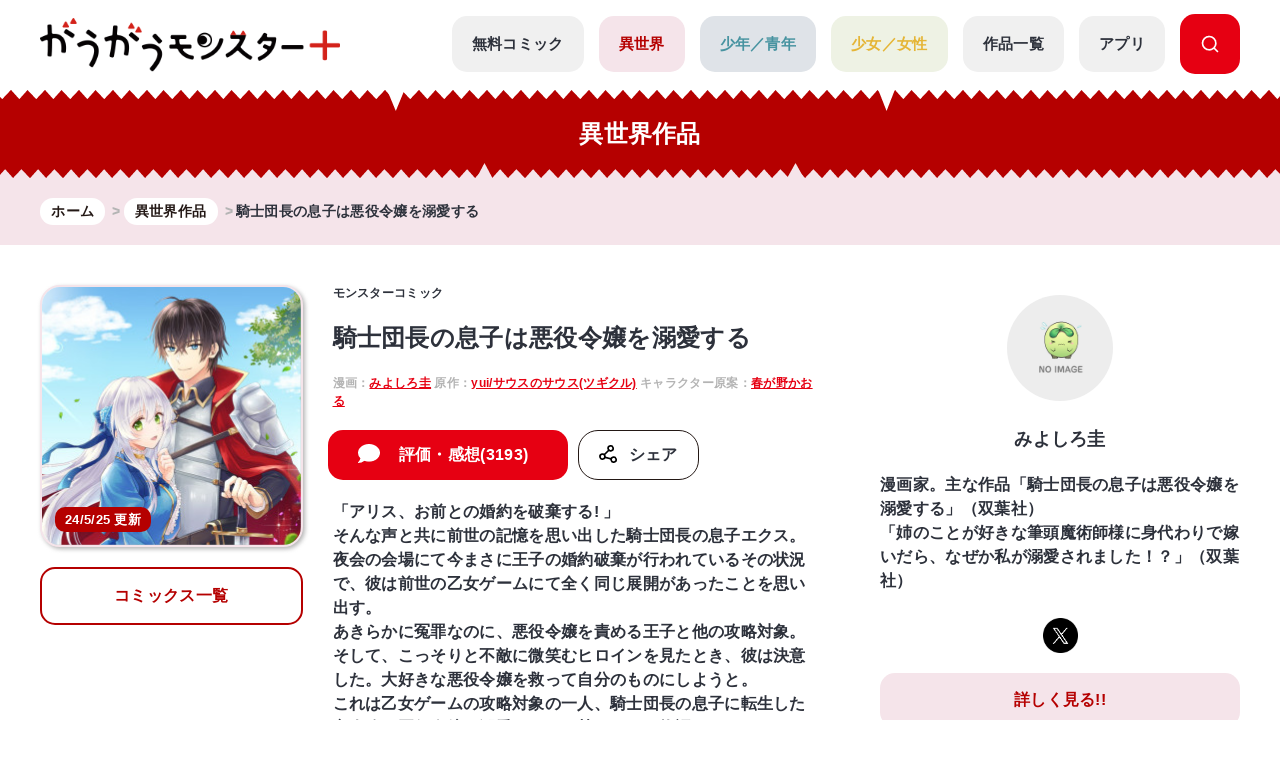

--- FILE ---
content_type: text/html; charset=UTF-8
request_url: https://gaugau.futabanet.jp/list/work/617bb8c97765611d9f040000
body_size: 66214
content:
<!DOCTYPE html>
<html lang="ja">

<head>
  <meta charset="UTF-8">
  <meta name="viewport" content="width=device-width, initial-scale=1, viewport-fit=cover">
  <meta name="format-detection" content="telephone=no">
  <meta http-equiv="X-UA-Compatible" content="IE=edge">
  <title>公式-騎士団長の息子は悪役令嬢を溺愛する | 作品詳細 | 無料・試し読み豊富、Web漫画・コミックサイト がうがうモンスター＋</title>
  <meta name="description" content="騎士団長の息子は悪役令嬢を溺愛する。「アリス、お前との婚約を破棄する! 」そんな声と共に前世の記憶を思い出した騎士団長の息子エクス。夜会の会場にて今まさに王子の婚約破棄が行われているその状況で、彼は前世の乙女ゲームにて全く同じ展開があったことを思い出す。あきらかに冤罪なのに、悪役令嬢を責める王子と他の攻略対象。そして、こっそりと不敵に微笑むヒロインを見たとき、彼は決意した。大好きな悪役令嬢を救って自分のものにしようと。これは乙女ゲームの攻略対象の一人、騎士団長の息子に転生した主人公が悪役令嬢を溺愛していく甘いだけの物語。">
  
  <script type="text/javascript" async crossorigin="anonymous" src="https://tag.aticdn.net/piano-analytics.js"></script>
  <script>(function(src){var a=document.createElement("script");a.type="text/javascript";a.async=true;a.src=src;var b=document.getElementsByTagName("script")[0];b.parentNode.insertBefore(a,b)})("https://experience-ap.piano.io/xbuilder/experience/load?aid=qJ1yjFyOpj");</script>
  <script defer src="https://gaugau.futabanet.jp/esp-service-worker.js"></script>

    <meta property="og:type" content="website">
    <meta property="og:url" content="https://gaugau.futabanet.jp/list/work/617bb8c97765611d9f040000">
  <meta property="og:site_name" content="面白さモンスター級のラノベ漫画・コミック・小説サイト がうがうモンスター＋【毎日無料】">
  <meta property="og:title" content="公式-騎士団長の息子は悪役令嬢を溺愛する | 作品詳細 | 無料・試し読み豊富、Web漫画・コミックサイト がうがうモンスター＋">
  <meta property="og:description" content="騎士団長の息子は悪役令嬢を溺愛する。「アリス、お前との婚約を破棄する! 」そんな声と共に前世の記憶を思い出した騎士団長の息子エクス。夜会の会場にて今まさに王子の婚約破棄が行われているその状況で、彼は前世の乙女ゲームにて全く同じ展開があったことを思い出す。あきらかに冤罪なのに、悪役令嬢を責める王子と他の攻略対象。そして、こっそりと不敵に微笑むヒロインを見たとき、彼は決意した。大好きな悪役令嬢を救って自分のものにしようと。これは乙女ゲームの攻略対象の一人、騎士団長の息子に転生した主人公が悪役令嬢を溺愛していく甘いだけの物語。">
  <meta property="og:image" content="https://gaugau.futabanet.jp/images/books/e8ac850c-5ca2-4c7a-afb0-b11ea725dc9d.jpg">
    
  <link rel="canonical" href="https://gaugau.futabanet.jp/list/work/617bb8c97765611d9f040000">

  <!-- twitter card -->
  <meta name="twitter:card" content="summary_large_image" />
  <meta name="twitter:url" content="https://gaugau.futabanet.jp/list/work/617bb8c97765611d9f040000" />
  <meta name="twitter:title" content="公式-騎士団長の息子は悪役令嬢を溺愛する | 作品詳細 | 無料・試し読み豊富、Web漫画・コミックサイト がうがうモンスター＋"/>
  <meta name="twitter:description" content="騎士団長の息子は悪役令嬢を溺愛する。「アリス、お前との婚約を破棄する! 」そんな声と共に前世の記憶を思い出した騎士団長の息子エクス。夜会の会場にて今まさに王子の婚約破棄が行われているその状況で、彼は前世の乙女ゲームにて全く同じ展開があったことを思い出す。あきらかに冤罪なのに、悪役令嬢を責める王子と他の攻略対象。そして、こっそりと不敵に微笑むヒロインを見たとき、彼は決意した。大好きな悪役令嬢を救って自分のものにしようと。これは乙女ゲームの攻略対象の一人、騎士団長の息子に転生した主人公が悪役令嬢を溺愛していく甘いだけの物語。" />
  <meta name="twitter:image" content="https://gaugau.futabanet.jp/images/books/e8ac850c-5ca2-4c7a-afb0-b11ea725dc9d.jpg" />
  <meta name="twitter:site" content="面白さモンスター級のラノベ漫画・コミック・小説サイト がうがうモンスター＋【毎日無料】" />

  <!-- ファビコン -->
  <link rel="icon" href="https://gaugau.futabanet.jp/img/favicon.ico" type="image/vnd.microsoft.icon">
  <link rel="shortcut icon" href="https://gaugau.futabanet.jp/img/favicon.ico" type="image/x-icon">
  <link rel="apple-touch-icon" href="https://gaugau.futabanet.jp/img/apple-touch-icon-180x180.png" sizes="180x180">
  <link rel="icon" type="image/png" href="https://gaugau.futabanet.jp/img/android-chrome-192x192.png" sizes="192x192">

  <script type="application/ld+json">
    {
      "@context" : "https://schema.org",
      "@type" : "WebSite",
      "name" : "がうがうモンスター＋",
      "alternateName" : ["がうがうモンスター"],
      "url" : "https://gaugau.futabanet.jp/"
    }
  </script>

  
  <meta name="cXenseParse:articleid" content="list/work/617bb8c97765611d9f040000" />
<meta name="cXenseParse:pageclass" content="article"/>
  <meta name="cXenseParse:url" content="https://gaugau.futabanet.jp/list/work/617bb8c97765611d9f040000" />
  <meta name="cXenseParse:ftb-genre" content="異世界" />
  <meta name="cXenseParse:ftb-label" content="モンスターコミック" />
  <meta name="cXenseParse:ftb-comic" content="みよしろ圭,壬明" data-separator="," />
  <meta name="cXenseParse:ftb-original-work" content="yui/サウスのサウス(ツギクル)" data-separator="," />
  <meta name="cXenseParse:ftb-character-draft" content="春が野かおる" data-separator="," />
  <meta name="cXenseParse:ftb-viewer" content="NO" />
  <meta name="cXenseParse:ftb-adult-flg" content="false" />
  <meta name="cXenseParse:ftb-tag" content="恋愛,溺愛,婚約破棄,ツンデレ,乙女ゲーム,悪役令嬢,異世界,女性向け" data-separator="," />
  <script>
    window.dataLayer = window.dataLayer || [];
    dataLayer.push({
        'event': 'ranking_data',
        'category': 'I',
        'works': '617bb8c97765611d9f040000',
        'episodes': '',
    });
</script>

  <!-- Google Tag Manager -->
        <script>(function(w,d,s,l,i){w[l]=w[l]||[];w[l].push({'gtm.start':
        new Date().getTime(),event:'gtm.js'});var f=d.getElementsByTagName(s)[0],
        j=d.createElement(s),dl=l!='dataLayer'?'&l='+l:'';j.async=true;j.src=
        'https://www.googletagmanager.com/gtm.js?id='+i+dl;f.parentNode.insertBefore(j,f);
        })(window,document,'script','dataLayer','GTM-WRRS37S');</script>
        <!-- End Google Tag Manager -->
        <!-- Google Tag Manager -->
        <script>(function(w,d,s,l,i){w[l]=w[l]||[];w[l].push({'gtm.start':
        new Date().getTime(),event:'gtm.js'});var f=d.getElementsByTagName(s)[0],
        j=d.createElement(s),dl=l!='dataLayer'?'&l='+l:'';j.async=true;j.src=
        'https://www.googletagmanager.com/gtm.js?id='+i+dl;f.parentNode.insertBefore(j,f);
        })(window,document,'script','dataLayer','GTM-K8NC2425');</script>
        <!-- End Google Tag Manager -->
        
    
  
  <script>
    const mobileBreakpoint = 768;
    const screenWidth = window.innerWidth;
    let mode;
      if (screenWidth < mobileBreakpoint) {
        mode = 'sp';
      } else {
        mode = 'pc';
      }
  </script>

  
  <script>
    function setScriptElement(tempElementId, arrayAtributes, isTempElemetRemove = true) {
        const targetElement = document.getElementById(tempElementId);
        const script = document.createElement('script');
        script.src = arrayAtributes['src'];
        if (arrayAtributes['async']) {
          script.async = arrayAtributes['async'];
        }
        if (arrayAtributes['crossorigin']) {
          script.crossOrigin = arrayAtributes['crossorigin'];
        }
        if (arrayAtributes['data-ad-client']) {
          script.setAttribute('data-ad-client', arrayAtributes['data-ad-client']);
        }
        if (arrayAtributes['data-overlays']) {
          script.setAttribute('data-overlays', arrayAtributes['data-overlays']);
        }
        if (arrayAtributes['data-checked-head']) {
          script.setAttribute('data-checked-head', arrayAtributes['data-checked-head']);
        }
        targetElement.after(script);
        if (isTempElemetRemove) {
          targetElement.remove();
        }
      }
  </script>

  
  
      
    <link rel="preload" as="style" href="https://gaugau.futabanet.jp/build/assets/style-f55dfc6e.css" /><link rel="modulepreload" href="https://gaugau.futabanet.jp/build/assets/app-6b1ce320.js" /><link rel="modulepreload" href="https://gaugau.futabanet.jp/build/assets/axios-c24e582b.js" /><link rel="modulepreload" href="https://gaugau.futabanet.jp/build/assets/slick-72e7a463.js" /><link rel="modulepreload" href="https://gaugau.futabanet.jp/build/assets/_contents-f42c1334.js" /><link rel="stylesheet" href="https://gaugau.futabanet.jp/build/assets/style-f55dfc6e.css" /><script type="module" src="https://gaugau.futabanet.jp/build/assets/app-6b1ce320.js"></script>  </head>


<body id="top">
    <!-- Google Tag Manager (noscript) -->
        <noscript><iframe src="https://www.googletagmanager.com/ns.html?id=GTM-WRRS37S"
        height="0" width="0" style="display:none;visibility:hidden"></iframe></noscript>
        <!-- End Google Tag Manager (noscript) -->
        <!-- Google Tag Manager (noscript) -->
        <noscript><iframe src="https://www.googletagmanager.com/ns.html?id=GTM-K8NC2425"
        height="0" width="0" style="display:none;visibility:hidden"></iframe></noscript>
        <!-- End Google Tag Manager (noscript) -->
        
    
    
    <header class="header out-header">
    <div class="header__wrap">
                <div class="header__logo">
            <a href="https://gaugau.futabanet.jp">
                <img src="https://gaugau.futabanet.jp/img/common/logo.png" alt="面白さモンスター級のラノベ漫画・コミック・小説サイト が
うがうモンスター＋【毎日無料】">
            </a>
        </div>
        
        <div class="header__app mbOn">
            <a class="header__appIcon" href="https://gaugau.futabanet.jp/list/app">
            <img src="https://gaugau.futabanet.jp/img/common/icon_app.svg" alt="アプリ">
            </a>
        </div>

        <div class="hamburger">
            <div class="hamburger__pipe">
                <img src="https://gaugau.futabanet.jp/img/common/sp_menu.gif" alt="面白さモンスター級のラノベ漫画・コミック・小説サイト がうがうモンスター＋【毎日無料】">
            </div>
        </div>

        <div class="header__search mbOn">
            <a class="header__searchIcon" href="https://gaugau.futabanet.jp/list/search">
            <img src="https://gaugau.futabanet.jp/img/common/icon_search.svg" alt="検索する">
            </a>
        </div>

        <div class="drower">
            <div class="drower__list">
                <div class="drower__listItem">
                    <a class="drower__listLink " href="https://gaugau.futabanet.jp">
                        HOME
                    </a>
                </div>
                <div class="drower__listItem">
                    <a class="drower__listLink " href="https://gaugau.futabanet.jp/list/serial">
                        無料コミック
                    </a>
                </div>
                <div class="drower__listItem">
                    <a class="drower__listLink -isekai " href="https://gaugau.futabanet.jp/I">
                        異世界
                    </a>
                </div>
                <div class="drower__listItem">
                    <a class="drower__listLink -youth " href="https://gaugau.futabanet.jp/M">
                        少年／青年
                    </a>
                </div>
                <div class="drower__listItem">
                    <a class="drower__listLink -woman " href="https://gaugau.futabanet.jp/F">
                        少女／女性
                    </a>
                </div>
                <div class="drower__listItem">
                    <a class="drower__listLink " href="https://gaugau.futabanet.jp/list/works">
                        作品一覧
                    </a>
                </div>
                <div class="drower__listItem">
                    <a class="drower__listLink " href="https://gaugau.futabanet.jp/list/app">
                        アプリ
                    </a>
                </div>
                <div class="drower__listItem mbOff">
                    <a class="drower__listLink -search" href="https://gaugau.futabanet.jp/list/search">
                        <div class="drower__icon">
                        <svg viewBox="0 0 36 36" xmlns="http://www.w3.org/2000/svg" xmlns:xlink="http://www.w3.org/1999/xlink">
                                <clipPath id="icon_search">
                                    <path d="m343 760h36v36h-36z"></path>
                                </clipPath>
                                <g clip-path="url(#icon_search)" transform="translate(-343 -760)">
                                    <path d="m-1291.06-6733.939-5.512-5.512a13.4 13.4 0 0 1 -8.428 2.951 13.411 13.411 0 0 1 -9.546-3.953 13.412 13.412 0 0 1 -3.954-9.547 13.419 13.419 0 0 1 3.955-9.546 13.411 13.411 0 0 1 9.545-3.954 13.417 13.417 0 0 1 9.546 3.953 13.417 13.417 0 0 1 3.954 9.547 13.4 13.4 0 0 1 -2.951 8.428l5.512 5.511a1.5 1.5 0 0 1 0 2.122 1.5 1.5 0 0 1 -1.061.439 1.492 1.492 0 0 1 -1.06-.439zm-24.44-16.061a10.512 10.512 0 0 0 10.5 10.5 10.465 10.465 0 0 0 7.307-2.966c.033-.041.069-.081.108-.12a1.481 1.481 0 0 1 .12-.108 10.466 10.466 0 0 0 2.965-7.306 10.512 10.512 0 0 0 -10.5-10.5 10.512 10.512 0 0 0 -10.5 10.5z" transform="translate(1664.501 7526.5)"></path>
                                </g>
                            </svg>
                        </div>

                    </a>
                </div>
            </div>
        </div><!-- /.drower -->
    </div><!-- /.header -->
    <div class="header__kiba"></div>
</header>

    <section class="pageTitle -isekai">

    <div class="pageTitle__wrap">
        <div class="title">異世界作品</div>
    </div>
    <div class="pageTitle__kiba"></div>

</section>
<section class="l_layoutWrapper works_detail -isekai">

    <div class="breadcrumbs">
        <div class="breadcrumbs__wrap">
            <ol class="breadcrumb" itemscope itemtype="https://schema.org/BreadcrumbList">
                <li itemprop="itemListElement" itemscope itemtype="https://schema.org/ListItem">
                    <a itemprop="item" href="https://gaugau.futabanet.jp">
                        <span itemprop="name">ホーム</span>
                    </a>
                    <meta itemprop="position" content="1" />
                </li>

                    <li itemprop="itemListElement" itemscope itemtype="https://schema.org/ListItem">
        <a itemprop="item" href="https://gaugau.futabanet.jp/I">
            <span itemprop="name">異世界作品</span>
        </a>
        <meta itemprop="position" content="2" />
    </li>

                <li itemprop="itemListElement" itemscope itemtype="https://schema.org/ListItem">
                    <span itemprop="name">騎士団長の息子は悪役令嬢を溺愛する</span>
                    <meta itemprop="position" content="3" />
                </li>

            </ol>
        </div>
    </div><!-- /.パンくず -->

    

    <div class="l_layoutContent">
        <div class="l_layoutLeft">
            <div class="works__list">
    <div class="works__grid">

        
                <div class="list__text-sp mbOn">
                            <h3>モンスターコミック</h3>
                                                            <h1>騎士団長の息子は悪役令嬢を溺愛する</h1>
                                        <span>
                                                            漫画：<a href="https://gaugau.futabanet.jp/list/author/%E3%81%BF%E3%82%88%E3%81%97%E3%82%8D%E5%9C%AD">みよしろ圭</a>
                                                                                原作：<a href="https://gaugau.futabanet.jp/list/author/yui/%E3%82%B5%E3%82%A6%E3%82%B9%E3%81%AE%E3%82%B5%E3%82%A6%E3%82%B9%28%E3%83%84%E3%82%AE%E3%82%AF%E3%83%AB%29">yui/サウスのサウス(ツギクル)</a>
                                                                                キャラクター原案：<a href="https://gaugau.futabanet.jp/list/author/%E6%98%A5%E3%81%8C%E9%87%8E%E3%81%8B%E3%81%8A%E3%82%8B">春が野かおる</a>
                                                </span>
        </div>
        
        <div class="list__box">

            
                        <div class="thumbnail -books -isekai">
                <a href="https://gaugau.futabanet.jp/list/work/617bb8c97765611d9f040000">
                <div class="img">
                                            <img src="https://gaugau.futabanet.jp/img/list/thumbnail_bg.jpg" alt="騎士団長の息子は悪役令嬢を溺愛する">
                        <img class="img-books" src="https://gaugau.futabanet.jp/images/books/adjusted/e8ac850c-5ca2-4c7a-afb0-b11ea725dc9d.jpg" alt="騎士団長の息子は悪役令嬢を溺愛する">
                                                                                    <div class="icon">24/5/25 更新</div>
                                    </div>
                </a>
                <div class="button mbOff">
                                            <a class="button__link -reader" href="https://gaugau.futabanet.jp/list/work/617bb8c97765611d9f040000/comics">
                            
                            
                            コミックス一覧
                        </a>
                                                        </div><!-- /.button -->

            </div>
            <div id="list__text" class="list__text">
                <div class="button mbOn">
                                            <a class="button__link -reader" href="https://gaugau.futabanet.jp/list/work/617bb8c97765611d9f040000/comics">
                            
                            
                            コミックス一覧
                        </a>
                                                        </div><!-- /.button -->

                                    <div class="list__text-pc mbOff">
                                                    <h3>モンスターコミック</h3>
                                                                                                            <h1>騎士団長の息子は悪役令嬢を溺愛する</h1>
                                                                            <span>
                                                                                                漫画：<a href="https://gaugau.futabanet.jp/list/author/%E3%81%BF%E3%82%88%E3%81%97%E3%82%8D%E5%9C%AD">みよしろ圭</a>
                                                                                                                                原作：<a href="https://gaugau.futabanet.jp/list/author/yui/%E3%82%B5%E3%82%A6%E3%82%B9%E3%81%AE%E3%82%B5%E3%82%A6%E3%82%B9%28%E3%83%84%E3%82%AE%E3%82%AF%E3%83%AB%29">yui/サウスのサウス(ツギクル)</a>
                                                                                                                                キャラクター原案：<a href="https://gaugau.futabanet.jp/list/author/%E6%98%A5%E3%81%8C%E9%87%8E%E3%81%8B%E3%81%8A%E3%82%8B">春が野かおる</a>
                                                                                    </span>
                    </div>

                    <div class="button button-row mbOff">
                                                                                <a class="button__link -comment" href="https://gaugau.futabanet.jp/list/work/617bb8c97765611d9f040000/review">
                                評価・感想(3193)
                            </a>
                                                                            <div class="button__share is-modal__trigger"><img src="https://gaugau.futabanet.jp/img/common/share_icon.svg" alt="シェア">シェア</div>
                        <div class="modal modal-share">

                            <div class="modal__block">
                                <div class="modal__body">
                                    <div class="modal__book">
                                        <img src="https://gaugau.futabanet.jp/images/books/adjusted/e8ac850c-5ca2-4c7a-afb0-b11ea725dc9d.jpg" alt="騎士団長の息子は悪役令嬢を溺愛する">
                                    </div>
                                    <div class="modal__booktitle">騎士団長の息子は悪役令嬢を溺愛する</div>
                                    <div class="modal__title">この漫画をシェアしますか？</div>
                                    <div class="modal__sns">
                                        <a class="modal__snsItem" href="https://twitter.com/intent/tweet?url=https://gaugau.futabanet.jp/list/work/617bb8c97765611d9f040000&amp;text=がうがうモンスター＋で【騎士団長の息子は悪役令嬢を溺愛する】を読んでいます。&amp;hashtags=がうがうモンスタープラス,みよしろ圭,yui/サウスのサウス(ツギクル),春が野かおる" target="_blank"><img src="https://gaugau.futabanet.jp/img/common/twitter_icon.png" alt="Twitter"></a>
                                        <a class="modal__snsItem" href="http://www.facebook.com/share.php?u=https://gaugau.futabanet.jp/list/work/617bb8c97765611d9f040000&amp;t=" target="_blank"><img src="https://gaugau.futabanet.jp/img/common/facebook_icon.png" alt="facebook"></a>
                                        <a class="modal__snsItem" href="https://social-plugins.line.me/lineit/share?url=https://gaugau.futabanet.jp/list/work/617bb8c97765611d9f040000&amp;text=がうがうモンスター＋で【騎士団長の息子は悪役令嬢を溺愛する】を読んでいます。" target="_blank"><img src="https://gaugau.futabanet.jp/img/common/chat_icon.png" alt="LINE"></a>
                                    </div>
                                    <div class="modal__button">
                                        <a href="javascript:void(0);">
                                            <div class="modal__cancel is-modal__close" onclick="copyCurrentPageUrl()">
                                                <p class="button__link button__link-dark">URLをコピーする</p>
                                            </div>
                                        </a>
                                        <a href="javascript:void(0);" class="modal__cancel is-modal__close">
                                            閉じる
                                        </a>
                                    </div>
                                </div>
                            </div>
                        </div><!-- /.modal -->
                    </div>
                                            <p class="mbOff">「アリス、お前との婚約を破棄する! 」<br />
そんな声と共に前世の記憶を思い出した騎士団長の息子エクス。<br />
夜会の会場にて今まさに王子の婚約破棄が行われているその状況で、彼は前世の乙女ゲームにて全く同じ展開があったことを思い出す。<br />
あきらかに冤罪なのに、悪役令嬢を責める王子と他の攻略対象。<br />
そして、こっそりと不敵に微笑むヒロインを見たとき、彼は決意した。大好きな悪役令嬢を救って自分のものにしようと。<br />
これは乙女ゲームの攻略対象の一人、騎士団長の息子に転生した主人公が悪役令嬢を溺愛していく甘いだけの物語。</p>
                                    
                                                    <div class="list__link mbOff">
                        <div class="tags mbOff">
                            <div class="tag">
                                                                    <a class="tag__item" href="https://gaugau.futabanet.jp/list/tag/%E6%81%8B%E6%84%9B">恋愛</a>
                                                                    <a class="tag__item" href="https://gaugau.futabanet.jp/list/tag/%E6%BA%BA%E6%84%9B">溺愛</a>
                                                                    <a class="tag__item" href="https://gaugau.futabanet.jp/list/tag/%E5%A9%9A%E7%B4%84%E7%A0%B4%E6%A3%84">婚約破棄</a>
                                                                    <a class="tag__item" href="https://gaugau.futabanet.jp/list/tag/%E3%83%84%E3%83%B3%E3%83%87%E3%83%AC">ツンデレ</a>
                                                                    <a class="tag__item" href="https://gaugau.futabanet.jp/list/tag/%E4%B9%99%E5%A5%B3%E3%82%B2%E3%83%BC%E3%83%A0">乙女ゲーム</a>
                                                                    <a class="tag__item" href="https://gaugau.futabanet.jp/list/tag/%E6%82%AA%E5%BD%B9%E4%BB%A4%E5%AC%A2">悪役令嬢</a>
                                                                    <a class="tag__item" href="https://gaugau.futabanet.jp/list/tag/%E7%95%B0%E4%B8%96%E7%95%8C">異世界</a>
                                                                    <a class="tag__item" href="https://gaugau.futabanet.jp/list/tag/%E5%A5%B3%E6%80%A7%E5%90%91%E3%81%91">女性向け</a>
                                                            </div><!-- /.tag -->
                        </div><!-- /.tags -->
                    </div>
                                
            </div>
                    </div>


    </div><!-- /.list__text -->

    
        <div class="button button-row mbOn">
                 
            <a class="button__link -comment" href="https://gaugau.futabanet.jp/list/work/617bb8c97765611d9f040000/review">
                評価・感想(3193)
            </a>
            
                <div class="button__share is-modal__trigger"><img src="https://gaugau.futabanet.jp/img/common/share_icon.svg" alt="シェア">シェア</div>
        <div class="modal modal-share">

            <div class="modal__block">
                <div class="modal__body">
                    <div class="modal__book">
                        <img src="https://gaugau.futabanet.jp/images/books/adjusted/e8ac850c-5ca2-4c7a-afb0-b11ea725dc9d.jpg" alt="騎士団長の息子は悪役令嬢を溺愛する">
                    </div>
                    <div class="modal__booktitle">騎士団長の息子は悪役令嬢を溺愛する</div>
                    <div class="modal__title">この漫画をシェアしますか？</div>
                    <div class="modal__sns">
                        <a class="modal__snsItem" href="https://twitter.com/intent/tweet?url=https://gaugau.futabanet.jp/list/work/617bb8c97765611d9f040000&amp;text=がうがうモンスター＋で【騎士団長の息子は悪役令嬢を溺愛する】を読んでいます。&amp;hashtags=がうがうモンスタープラス,みよしろ圭,yui/サウスのサウス(ツギクル),春が野かおる" target="_blank"><img src="https://gaugau.futabanet.jp/img/common/twitter_icon.png" alt="Twitter"></a>
                        <a class="modal__snsItem" href="http://www.facebook.com/share.php?u=https://gaugau.futabanet.jp/list/work/617bb8c97765611d9f040000&amp;t=" target="_blank"><img src="https://gaugau.futabanet.jp/img/common/facebook_icon.png" alt="facebook"></a>
                        <a class="modal__snsItem" href="https://social-plugins.line.me/lineit/share?url=https://gaugau.futabanet.jp/list/work/617bb8c97765611d9f040000&amp;text=がうがうモンスター＋で【騎士団長の息子は悪役令嬢を溺愛する】を読んでいます。" target="_blank"><img src="https://gaugau.futabanet.jp/img/common/chat_icon.png" alt="LINE"></a>
                    </div>
                    <div class="modal__button">
                        <a href="javascript:void(0);">
                            <div class="modal__cancel is-modal__close" onclick="copyCurrentPageUrl()">
                                <p class="button__link button__link-dark">URLをコピーする</p>
                            </div>
                        </a>
                        <a href="javascript:void(0);" class="modal__cancel is-modal__close">
                            閉じる
                        </a>
                    </div>
                </div>
            </div>
        </div><!-- /.modal -->
    </div>
        <div class="list__text-sp mbOn">
        
                <p>「アリス、お前との婚約を破棄する! 」<br />
そんな声と共に前世の記憶を思い出した騎士団長の息子エクス。<br />
夜会の会場にて今まさに王子の婚約破棄が行われているその状況で、彼は前世の乙女ゲームにて全く同じ展開があったことを思い出す。<br />
あきらかに冤罪なのに、悪役令嬢を責める王子と他の攻略対象。<br />
そして、こっそりと不敵に微笑むヒロインを見たとき、彼は決意した。大好きな悪役令嬢を救って自分のものにしようと。<br />
これは乙女ゲームの攻略対象の一人、騎士団長の息子に転生した主人公が悪役令嬢を溺愛していく甘いだけの物語。</p>
        
                            <div class="list__link">
                <div class="tags">
                    <div class="tag">
                                                    <a class="tag__item" href="https://gaugau.futabanet.jp/list/tag/%E6%81%8B%E6%84%9B">恋愛</a>
                                                    <a class="tag__item" href="https://gaugau.futabanet.jp/list/tag/%E6%BA%BA%E6%84%9B">溺愛</a>
                                                    <a class="tag__item" href="https://gaugau.futabanet.jp/list/tag/%E5%A9%9A%E7%B4%84%E7%A0%B4%E6%A3%84">婚約破棄</a>
                                                    <a class="tag__item" href="https://gaugau.futabanet.jp/list/tag/%E3%83%84%E3%83%B3%E3%83%87%E3%83%AC">ツンデレ</a>
                                                    <a class="tag__item" href="https://gaugau.futabanet.jp/list/tag/%E4%B9%99%E5%A5%B3%E3%82%B2%E3%83%BC%E3%83%A0">乙女ゲーム</a>
                                                    <a class="tag__item" href="https://gaugau.futabanet.jp/list/tag/%E6%82%AA%E5%BD%B9%E4%BB%A4%E5%AC%A2">悪役令嬢</a>
                                                    <a class="tag__item" href="https://gaugau.futabanet.jp/list/tag/%E7%95%B0%E4%B8%96%E7%95%8C">異世界</a>
                                                    <a class="tag__item" href="https://gaugau.futabanet.jp/list/tag/%E5%A5%B3%E6%80%A7%E5%90%91%E3%81%91">女性向け</a>
                                            </div><!-- /.tag -->
                </div><!-- /.tags -->
            </div>
                    </div>
</div>

            <!-- add_article_rect -->
                        <!-- add_article_rect -->

                                                <div class="episode">
                <div class="head">
                    <h2 class="head__title">無料配信中の漫画</h2>
                </div><!-- /.head -->

                                <div class="episode__grid">
                    <a href="https://gaugau.futabanet.jp/list/work/617bb8c97765611d9f040000/episodes/5">
                    
                    
                    
                    
                        <div class="episode__inner">
                            <div class="episode__thumbnail">
                                <div class="episode__img"><img src="https://gaugau.futabanet.jp/images/episodes/list/1d64d2c6-0a84-43d6-95db-82d227bd7728.jpg" alt=""></div>
                                                                <div class="episode__icon">無料</div>
                                                            </div>
                            <div class="episode__main">
                                <div class="episode__num">第2話(2)</div>
                                <div class="episode__title"></div>
                                                            </div>
                            
                                                        
                            
                            
                            <div class="episode__button button-link">無料で読む</div>
                                                    </div>
                    </a>
                </div>
                                <div class="episode__grid">
                    <a href="https://gaugau.futabanet.jp/list/work/617bb8c97765611d9f040000/episodes/4">
                    
                    
                    
                    
                        <div class="episode__inner">
                            <div class="episode__thumbnail">
                                <div class="episode__img"><img src="https://gaugau.futabanet.jp/images/episodes/list/2c60f387-106c-4047-a382-974754952db9.jpg" alt=""></div>
                                                                <div class="episode__icon">無料</div>
                                                            </div>
                            <div class="episode__main">
                                <div class="episode__num">第2話(1)</div>
                                <div class="episode__title"></div>
                                                            </div>
                            
                                                        
                            
                            
                            <div class="episode__button button-link">無料で読む</div>
                                                    </div>
                    </a>
                </div>
                
                                <div class="button">
                    <a class="button__link -center -isekai" href="https://gaugau.futabanet.jp/list/work/617bb8c97765611d9f040000/episodes">全話を見る</a>
                </div><!-- /.button -->
                
                                <div class="episode__grid">
                    <a href="https://gaugau.futabanet.jp/list/work/617bb8c97765611d9f040000/episodes/1">
                        <div class="episode__inner">
                            <div class="episode__thumbnail">
                                <div class="episode__img"><img src="https://gaugau.futabanet.jp/images/episodes/list/25c81e4c-0302-4c9a-a70f-14a6cb3bc2ca.jpg" alt=""></div>
                                                                <div class="episode__icon">無料</div>
                                                            </div>
                            <div class="episode__main">
                                <div class="episode__num">第1話</div>
                                <div class="episode__title"></div>
                                                            </div>
                                                        <div class="episode__button button-link">無料で読む</div>
                                                    </div>
                    </a>
                </div>
                                <div class="button">
                    <a class="button__link -center -isekai" href="https://gaugau.futabanet.jp/list/work/617bb8c97765611d9f040000/episodes">一覧はこちら</a>
                </div><!-- /.button -->

            </div><!-- /.episode -->
                                    
            
                                    <div class="comics">
    <div class="head">
                    <h2><a class="head__link" href="https://gaugau.futabanet.jp/list/work/617bb8c97765611d9f040000/comics">コミック新刊情報</a></h2>
            </div><!-- /.head -->

    <div class="comics__grid">
                    <div class="comics__gridItem comics__gridItem-four">
                <a class="thumbnail -isekai -books_long" href="https://gaugau.futabanet.jp/list/work/617bb8c97765611d9f040000/comics/5">
                    <div class="img">
                        <img class="img-books" src="https://gaugau.futabanet.jp/images/comics/0f09bf60-e2e1-4ac4-a55b-ebe299f7e6e3.jpg" alt="騎士団長の息子は悪役令嬢を溺愛する">
                                                    <div class="icon">24/4/25 発売</div>
                                            </div>
                </a>
                <a href="https://gaugau.futabanet.jp/list/work/617bb8c97765611d9f040000/comics/5">
                    <div class="comics__name">騎士団長の息子は悪役令嬢を溺愛する 5 完 【コミック】</div>
                </a>
                <div class="button button-back">
                    <a class="button__link -comics" href="https://www.futabasha.co.jp/book/97845754186990000000" target="_blank">本を買う</a>
                    
                                    </div><!-- /.button -->
            </div><!-- /.books -->
                    <div class="comics__gridItem comics__gridItem-four">
                <a class="thumbnail -isekai -books_long" href="https://gaugau.futabanet.jp/list/work/617bb8c97765611d9f040000/comics/4">
                    <div class="img">
                        <img class="img-books" src="https://gaugau.futabanet.jp/images/comics/156e6e6b-0e18-4f94-a6a4-a878b692cf51.jpg" alt="騎士団長の息子は悪役令嬢を溺愛する">
                                                    <div class="icon">23/10/10 発売</div>
                                            </div>
                </a>
                <a href="https://gaugau.futabanet.jp/list/work/617bb8c97765611d9f040000/comics/4">
                    <div class="comics__name">騎士団長の息子は悪役令嬢を溺愛する 4 【コミック】</div>
                </a>
                <div class="button button-back">
                    <a class="button__link -comics" href="https://www.futabasha.co.jp/book/97845754174320000000" target="_blank">本を買う</a>
                    
                                    </div><!-- /.button -->
            </div><!-- /.books -->
                    <div class="comics__gridItem comics__gridItem-four">
                <a class="thumbnail -isekai -books_long" href="https://gaugau.futabanet.jp/list/work/617bb8c97765611d9f040000/comics/3">
                    <div class="img">
                        <img class="img-books" src="https://gaugau.futabanet.jp/images/comics/4f7db935-f1c7-4dfb-8a53-85dab542deb2.jpg" alt="騎士団長の息子は悪役令嬢を溺愛する">
                                                    <div class="icon">23/4/10 発売</div>
                                            </div>
                </a>
                <a href="https://gaugau.futabanet.jp/list/work/617bb8c97765611d9f040000/comics/3">
                    <div class="comics__name">騎士団長の息子は悪役令嬢を溺愛する 3 【コミック】</div>
                </a>
                <div class="button button-back">
                    <a class="button__link -comics" href="https://www.futabasha.co.jp/book/97845754162060000000" target="_blank">本を買う</a>
                    
                                    </div><!-- /.button -->
            </div><!-- /.books -->
                    <div class="comics__gridItem comics__gridItem-four">
                <a class="thumbnail -isekai -books_long" href="https://gaugau.futabanet.jp/list/work/617bb8c97765611d9f040000/comics/2">
                    <div class="img">
                        <img class="img-books" src="https://gaugau.futabanet.jp/images/comics/befb24a5-f458-4d83-9579-ada27933ef12.jpg" alt="騎士団長の息子は悪役令嬢を溺愛する">
                                                    <div class="icon">22/10/7 発売</div>
                                            </div>
                </a>
                <a href="https://gaugau.futabanet.jp/list/work/617bb8c97765611d9f040000/comics/2">
                    <div class="comics__name">騎士団長の息子は悪役令嬢を溺愛する 2 【コミック】</div>
                </a>
                <div class="button button-back">
                    <a class="button__link -comics" href="https://www.futabasha.co.jp/book/97845754150630000000" target="_blank">本を買う</a>
                    
                                    </div><!-- /.button -->
            </div><!-- /.books -->
        
    </div>
</div><!-- /.comics -->
            
            
            
                    </div><!-- /.l_layoutLeft -->

        <div class="l_layoutRight">
            
            <div class="artist">
                                <div class="artist__img"><img src="https://gaugau.futabanet.jp/img/noimage.jpg" alt="みよしろ圭"></div>
                <h2 class="artist__title">みよしろ圭</h2>
        <p>
            漫画家。主な作品「騎士団長の息子は悪役令嬢を溺愛する」（双葉社）<br />
「姉のことが好きな筆頭魔術師様に身代わりで嫁いだら、なぜか私が溺愛されました！？」（双葉社）
        </p>
                                    <div class="artist__sns">
                                    <a class="artist__snsItem" href="https://twitter.com/yoshi4s" target="_blank">
                        <img src="https://gaugau.futabanet.jp/img/common/twitter_icon.png" alt="SNS">
                    </a>
                            </div>
                <div class="button">
            <a class="button__link -isekai" href="https://gaugau.futabanet.jp/list/author/%E3%81%BF%E3%82%88%E3%81%97%E3%82%8D%E5%9C%AD">詳しく見る!!</a>
        </div>
    </div><!-- /.artist -->
    <div class="artist">
                                <div class="artist__img"><img src="https://gaugau.futabanet.jp/img/noimage.jpg" alt="yui/サウスのサウス(ツギクル)"></div>
                <h2 class="artist__title">yui/サウスのサウス(ツギクル)</h2>
        <p>
            
        </p>
                        <div class="button">
            <a class="button__link -isekai" href="https://gaugau.futabanet.jp/list/author/yui/%E3%82%B5%E3%82%A6%E3%82%B9%E3%81%AE%E3%82%B5%E3%82%A6%E3%82%B9%28%E3%83%84%E3%82%AE%E3%82%AF%E3%83%AB%29">詳しく見る!!</a>
        </div>
    </div><!-- /.artist -->
    <div class="artist">
                                <div class="artist__img"><img src="https://gaugau.futabanet.jp/img/noimage.jpg" alt="春が野かおる"></div>
                <h2 class="artist__title">春が野かおる</h2>
        <p>
            
        </p>
                        <div class="button">
            <a class="button__link -isekai" href="https://gaugau.futabanet.jp/list/author/%E6%98%A5%E3%81%8C%E9%87%8E%E3%81%8B%E3%81%8A%E3%82%8B">詳しく見る!!</a>
        </div>
    </div><!-- /.artist -->
            <div class="ranking">
    <h2>異世界ランキング</h2>
    <!--タブ切り替え-->
    <div class="tab">
        <ul class="tab__list">
            <li class="tab__item active" data-tab="dayly">デイリー</li>
            <li class="tab__item" data-tab="monthry"> マンスリー</li>
        </ul>
        <!--タブコンテンツ-->
        <div class="tab__content">
            <div class="tab__content-item active" data-content="dayly">
                <div class="ranking__list">

                    <div class="ranking__grid">
                                                    <div class="ranking__gridItem">
                                <a class="thumbnail -isekai" href="https://gaugau.futabanet.jp/list/work/5dd64c1477656154fb010000">
                                    <div class="img"><img src="https://gaugau.futabanet.jp/images/books/adjusted/7c3b1f8e-531c-4036-98dd-d57a76aa4359.jpg" alt="勇者パーティーにかわいい子がいたので、告白してみた。"></div>
                                    <div class="icon">1</div>
                                </a>
                                <div class="ranking__text">
                                    <h4><a href="https://gaugau.futabanet.jp/list/work/5dd64c1477656154fb010000">勇者パーティーにかわいい子がいたので、告白してみた。</a></h4>
                                                                                                        </div>
                            </div>
                                                    <div class="ranking__gridItem">
                                <a class="thumbnail -isekai" href="https://gaugau.futabanet.jp/list/work/BhFD9a613d5gWgNE1L7M8Cvvt">
                                    <div class="img"><img src="https://gaugau.futabanet.jp/images/books/adjusted/4f942322-77a5-4167-9884-c4096217dae0.jpg" alt="ヒロインが来る前に妊娠しました～詰んだはずの悪役令嬢ですが、どうやら違うようです～"></div>
                                    <div class="icon">2</div>
                                </a>
                                <div class="ranking__text">
                                    <h4><a href="https://gaugau.futabanet.jp/list/work/BhFD9a613d5gWgNE1L7M8Cvvt">ヒロインが来る前に妊娠しました～詰んだはずの悪役令嬢ですが、どうやら違うようです～</a></h4>
                                                                                                        </div>
                            </div>
                                                    <div class="ranking__gridItem">
                                <a class="thumbnail -isekai" href="https://gaugau.futabanet.jp/list/work/iF3B6dehM9P1Yb4vBvIj9W3Mp">
                                    <div class="img"><img src="https://gaugau.futabanet.jp/images/books/adjusted/5dcf165a-51c5-4ecf-9bff-4d1bcf3c3bed.jpg" alt="クラスごと異世界転移したら、僕だけ夜の経験値でレベルアップする件"></div>
                                    <div class="icon">3</div>
                                </a>
                                <div class="ranking__text">
                                    <h4><a href="https://gaugau.futabanet.jp/list/work/iF3B6dehM9P1Yb4vBvIj9W3Mp">クラスごと異世界転移したら、僕だけ夜の経験値でレベルアップする件</a></h4>
                                                                                                                <span>1/19 更新</span>
                                                                    </div>
                            </div>
                                                    <div class="ranking__gridItem">
                                <a class="thumbnail -isekai" href="https://gaugau.futabanet.jp/list/work/60b9c5c27765617661000000">
                                    <div class="img"><img src="https://gaugau.futabanet.jp/images/books/adjusted/f37f76cd-ddb1-4623-a8cc-e972e93feb15.jpg" alt="異世界クラフトぐらし～自由気ままな生産職のほのぼのスローライフ～"></div>
                                    <div class="icon">4</div>
                                </a>
                                <div class="ranking__text">
                                    <h4><a href="https://gaugau.futabanet.jp/list/work/60b9c5c27765617661000000">異世界クラフトぐらし～自由気ままな生産職のほのぼのスローライフ～</a></h4>
                                                                                                        </div>
                            </div>
                                                    <div class="ranking__gridItem">
                                <a class="thumbnail -isekai" href="https://gaugau.futabanet.jp/list/work/5e76364f776561229d020000">
                                    <div class="img"><img src="https://gaugau.futabanet.jp/images/books/adjusted/0396c9e8-47ab-49e5-8c88-a1141e6b4243.jpg" alt="学園騎士のレベルアップ！レベル1000超えの転生者、落ちこぼれクラスに入学。そして、"></div>
                                    <div class="icon">5</div>
                                </a>
                                <div class="ranking__text">
                                    <h4><a href="https://gaugau.futabanet.jp/list/work/5e76364f776561229d020000">学園騎士のレベルアップ！レベル1000超えの転生者、落ちこぼれクラスに入学。そして、</a></h4>
                                                                                                        </div>
                            </div>
                                            </div>

                    <div class="button">
                        <a class="button__link -isekai" href="https://gaugau.futabanet.jp/list/ranking-daily?type=isekai">もっと見る</a>
                    </div>
                </div><!-- /.異世界 -->
            </div>
            <div class="tab__content-item" data-content="monthry">
                <div class="ranking__list">

                    <div class="ranking__grid">
                                                    <div class="ranking__gridItem">
                                <a class="thumbnail -isekai" href="https://gaugau.futabanet.jp/list/work/5e706f137765612c97060000">
                                    <div class="img"><img src="https://gaugau.futabanet.jp/images/books/adjusted/a85e850b-f1ad-4e35-bd8d-1862154ffa93.jpg" alt="ずたぼろ令嬢は姉の元婚約者に溺愛される"></div>
                                    <div class="icon">1</div>
                                </a>
                                <div class="ranking__text">
                                    <h4><a href="https://gaugau.futabanet.jp/list/work/5e706f137765612c97060000">ずたぼろ令嬢は姉の元婚約者に溺愛される</a></h4>
                                                                                                        </div>
                            </div>
                                                    <div class="ranking__gridItem">
                                <a class="thumbnail -isekai" href="https://gaugau.futabanet.jp/list/work/5dd64c1477656154fb010000">
                                    <div class="img"><img src="https://gaugau.futabanet.jp/images/books/adjusted/7c3b1f8e-531c-4036-98dd-d57a76aa4359.jpg" alt="勇者パーティーにかわいい子がいたので、告白してみた。"></div>
                                    <div class="icon">2</div>
                                </a>
                                <div class="ranking__text">
                                    <h4><a href="https://gaugau.futabanet.jp/list/work/5dd64c1477656154fb010000">勇者パーティーにかわいい子がいたので、告白してみた。</a></h4>
                                                                                                        </div>
                            </div>
                                                    <div class="ranking__gridItem">
                                <a class="thumbnail -isekai" href="https://gaugau.futabanet.jp/list/work/BhFD9a613d5gWgNE1L7M8Cvvt">
                                    <div class="img"><img src="https://gaugau.futabanet.jp/images/books/adjusted/4f942322-77a5-4167-9884-c4096217dae0.jpg" alt="ヒロインが来る前に妊娠しました～詰んだはずの悪役令嬢ですが、どうやら違うようです～"></div>
                                    <div class="icon">3</div>
                                </a>
                                <div class="ranking__text">
                                    <h4><a href="https://gaugau.futabanet.jp/list/work/BhFD9a613d5gWgNE1L7M8Cvvt">ヒロインが来る前に妊娠しました～詰んだはずの悪役令嬢ですが、どうやら違うようです～</a></h4>
                                                                                                        </div>
                            </div>
                                                    <div class="ranking__gridItem">
                                <a class="thumbnail -isekai" href="https://gaugau.futabanet.jp/list/work/605051da776561856c030000">
                                    <div class="img"><img src="https://gaugau.futabanet.jp/images/books/adjusted/a4c2b17a-411e-4449-b806-2597aaf2d83f.jpg" alt="雑用付与術師が自分の最強に気付くまで"></div>
                                    <div class="icon">4</div>
                                </a>
                                <div class="ranking__text">
                                    <h4><a href="https://gaugau.futabanet.jp/list/work/605051da776561856c030000">雑用付与術師が自分の最強に気付くまで</a></h4>
                                                                                                        </div>
                            </div>
                                                    <div class="ranking__gridItem">
                                <a class="thumbnail -isekai" href="https://gaugau.futabanet.jp/list/work/M7aXwBwq8nHlYuQovC0NWu2Gx">
                                    <div class="img"><img src="https://gaugau.futabanet.jp/images/books/adjusted/f868c620-6074-4ee2-ad76-352d5811647b.jpg" alt="貞操逆転世界で唯一の男騎士の俺、女騎士学園に入学したらなぜか英雄扱いされた ～絶倫スキルでハーレム無双～"></div>
                                    <div class="icon">5</div>
                                </a>
                                <div class="ranking__text">
                                    <h4><a href="https://gaugau.futabanet.jp/list/work/M7aXwBwq8nHlYuQovC0NWu2Gx">貞操逆転世界で唯一の男騎士の俺、女騎士学園に入学したらなぜか英雄扱いされた ～絶倫スキルでハーレム無双～</a></h4>
                                                                                                        </div>
                            </div>
                                            </div>

                    <div class="button">
                        <a class="button__link -isekai" href="https://gaugau.futabanet.jp/list/ranking-monthly?type=isekai">もっと見る</a>
                    </div>
                </div><!-- /.異世界 -->

            </div>
        </div>
    </div>
</div>
<!-- /.ranking -->

            
            <div class="tags">
    <h2>ジャンル</h2>
    <div class="tag">
                <a class="tag__item" href="https://gaugau.futabanet.jp/list/tag/%E8%BB%A2%E7%94%9F%E3%83%BB%E5%8F%AC%E5%96%9A">転生・召喚</a>
                <a class="tag__item" href="https://gaugau.futabanet.jp/list/tag/%E5%B0%91%E5%B9%B4%E5%90%91%E3%81%91">少年向け</a>
                <a class="tag__item" href="https://gaugau.futabanet.jp/list/tag/%E9%9D%92%E5%B9%B4%E5%90%91%E3%81%91">青年向け</a>
                <a class="tag__item" href="https://gaugau.futabanet.jp/list/tag/%E5%A4%A7%E4%BA%BA%E5%90%91%E3%81%91">大人向け</a>
                <a class="tag__item" href="https://gaugau.futabanet.jp/list/tag/%E5%B0%91%E5%A5%B3%E5%90%91%E3%81%91">少女向け</a>
            </div><!-- /.tag -->

    <div class="button">
        <a class="button__link" href="https://gaugau.futabanet.jp/list/tag">もっと見る</a>
    </div>
</div>

        </div><!-- /.l_layoutRight -->

            </div><!-- /.l_layout -->
</section>



    <!-- jquery -->
<script src="https://cdnjs.cloudflare.com/ajax/libs/jquery/3.5.1/jquery.min.js"></script>
<!-- matchHeight.js -->
<script src="https://cdnjs.cloudflare.com/ajax/libs/jquery.matchHeight/0.7.2/jquery.matchHeight-min.js"></script>

<script>
  // TOPへ戻る
  function PageTopAnime() {
    var scroll = $(window).scrollTop(); //スクロール値を取得
    if (scroll >= 200) { //200pxスクロールしたら
      $('#page-top').removeClass('DownMove'); // DownMoveというクラス名を除去して
      $('#page-top').addClass('UpMove'); // UpMoveというクラス名を追加して出現
    } else { //それ以外は
      if ($('#page-top').hasClass('UpMove')) { //UpMoveというクラス名が既に付与されていたら
        $('#page-top').addClass('DownMove'); // DownMoveというクラス名を追加して非表示
      }
    }

    var wH = window.innerHeight; //画面の高さを取得
    var footerPos = $('#footer').offset().top; //footerの位置を取得
    if (scroll + wH >= (footerPos - 20)) {
      var pos = (scroll + wH) - footerPos - 20
      $('#page-top').css('bottom', pos); //#page-topに上記の値をCSSのbottomに直接指定してフッター手前で止まるようにする
    } else { //それ以外は
      if ($('#page-top').hasClass('UpMove')) { //UpMoveというクラス名がついていたら
        if (navigator.userAgent.match(/iPhone|Android.+Mobile/)) {
                    $('#page-top').css('bottom', '20px');
          
        } else {
          $('#page-top').css('bottom', '10px'); // 下から10pxの位置にページリンクを指定
        }

      }
    }
  }
  // ページが読み込まれたらすぐに動かしたい場合の記述
  $(window).on('load', function() {
    PageTopAnime(); /* スクロールした際の動きの関数を呼ぶ*/
  });

  $.noConflict();
  jQuery(document).ready(function($) {
    // 画面をスクロールをしたら動かしたい場合の記述
    $(window).scroll(function() {
      PageTopAnime(); /* スクロールした際の動きの関数を呼ぶ*/
    });

    $('.thumbnail').matchHeight();
    $('.comics__name').matchHeight();
    $('.comics__artist').matchHeight();
    $('.comics__gridItem .button').matchHeight();
    $('.comicsSlider__name').matchHeight();
    $('.comicsSlider__artist').matchHeight();

  });

  // リーダーURLをクリップボードへコピー
  function copyCurrentPageUrl() {
    var currentPageUrl = window.location.href;
    var tempInput = document.createElement("input");
    tempInput.setAttribute("value", currentPageUrl);
    document.body.appendChild(tempInput);
    tempInput.select();
    document.execCommand("copy");
    document.body.removeChild(tempInput);
  }
</script>
<footer id="footer" class="footer 
          footer--short 
          footer-space">
  <p id="page-top"><a href="#"><img src="https://gaugau.futabanet.jp/img/common/page_top.png" alt="TOPへ戻る"></a></p>
  <div class="footer__wrap">

  
    <div class="footer__link">
    <div class="footer__brand-list">
      <div class="footer__brand-item">
        <a href="https://manga-shinchan.com/" target="_blank" rel="noopener">
          <img src="https://gaugau.futabanet.jp/img/footer/logo_shinchan.png" alt="まんがクレヨンしんちゃん.com" width="66" height="18">
        </a>
      </div>
      <div class="footer__brand-item">
        <a href="https://futaman.futabanet.jp" target="_blank" rel="noopener">
          <img src="https://gaugau.futabanet.jp/img/footer/logo_hutaman.png" alt="ふたまん＋" width="66" height="18">
        </a>
      </div>
      <div class="footer__brand-item">
        <a href="https://futabasha-change.com/" target="_blank" rel="noopener">
          <img src="https://gaugau.futabanet.jp/img/footer/logo_change.svg" alt="双葉社 THE CHANGE" width="66" height="18">
        </a>
      </div>
      <div class="footer__brand-item">
        <a href="https://pinzuba.news/" target="_blank" rel="noopener">
          <img src="https://gaugau.futabanet.jp/img/footer/logo_pinzuba.svg" alt="ピンズバNEWS" width="66" height="18">
        </a>
      </div>
      <div class="footer__brand-item">
        <a href="https://soccerhihyo.futabanet.jp" target="_blank" rel="noopener">
          <img src="https://gaugau.futabanet.jp/img/footer/logo_soccer.png" alt="サッカー批評Web" width="66" height="18">
        </a>
      </div>
      <div class="footer__brand-item">
        <a href="https://bravo-m.futabanet.jp" target="_blank" rel="noopener">
          <img src="https://gaugau.futabanet.jp/img/footer/logo_bravo.svg" alt="BRAVO MOUNTAIN" width="66" height="18">
        </a>
      </div>
      <div class="footer__brand-item">
        <a href="https://futabanet.jp/kankoku-tvguide" target="_blank" rel="noopener">
          <img src="https://gaugau.futabanet.jp/img/footer/logo_kankoku.svg" alt="韓国TVドラマガイド ONLINE" width="66" height="18">
        </a>
      </div>
      <div class="footer__brand-item">
        <a href="https://colorful.futabanet.jp" target="_blank" rel="noopener">
          <img src="https://gaugau.futabanet.jp/img/footer/logo_colorful.svg" alt="COLORFUL" width="66" height="18">
        </a>
      </div>
    </div>
  </div>
  

    <div class="footer__main">
      <div class="footer__abj">
        <img src="https://gaugau.futabanet.jp/img/common/abj_logo.png" alt="ＡＢＪマーク">
        <p class="footer__txt">ＡＢＪマークは、この電子書店・電子書籍配信サービスが、著作権者からコンテンツ使用許諾を得た正規版配信サービスであることを示す登録商標（登録番号 第６０９１７１３号）です。詳しくは［ABJマーク］または［電子出版制作・流通協議会］で検索してください。</p>
      </div>
      <div class="footer__sns">

        <a href="https://www.youtube.com/channel/UCBDrRXLfvoy77RVtWGTHl_Q" target="_blank"><img src="https://gaugau.futabanet.jp/img/common/icon_youtube.png" alt="YouTube"></a>
        <a href="https://twitter.com/monster_futaba" target="_blank"><img src="https://gaugau.futabanet.jp/img/common/twitter_icon.png" alt="X"></a>
      </div>
    </div>

    <div class="footer__futabasha"><img src="https://gaugau.futabanet.jp/img/common/logo_futabasha.svg" alt="双葉社"></div>
    <div class="footer__nav">
      <a class="footer__navLink" href="https://gaugau.futabanet.jp">TOP</a>
      <div class="footer__pipe">|</div>
      <a class="footer__navLink" href="https://www.futabasha.co.jp/company" target="_blank">会社概要</a>
      <div class="footer__pipe">|</div>
      <a class="footer__navLink" href="https://www.futabasha.co.jp/privacy" target="_blank">プライバシーポリシー</a>
      <div class="footer__pipe">|</div>
      <a class="footer__navLink" href="mailto:monster@futabasha.co.jp?body=%E3%81%8A%E5%90%8D%E5%89%8D%EF%BC%9A%0A%0A%E3%81%8A%E5%95%8F%E3%81%84%E5%90%88%E3%82%8F%E3%81%9B%E5%86%85%E5%AE%B9%EF%BC%9A%0A%0A%E3%80%90%E2%80%BB%E6%B3%A8%E6%84%8F%E2%80%BB%E3%80%91%0A%E3%83%A6%E3%83%BC%E3%82%B6%E3%83%BC%E6%A7%98%E3%81%8B%E3%82%89%E3%81%84%E3%81%9F%E3%81%A0%E3%81%84%E3%81%9F%E3%81%94%E6%84%8F%E8%A6%8B%E3%83%BB%E3%81%94%E8%B3%AA%E5%95%8F%E3%81%AB%E9%96%A2%E3%81%97%E3%81%BE%E3%81%97%E3%81%A6%E3%81%AF%E5%80%8B%E5%88%A5%E3%81%AB%E3%81%8A%E8%BF%94%E4%BA%8B%E3%81%AF%E3%81%84%E3%81%9F%E3%81%97%E3%81%A6%E3%81%8A%E3%82%8A%E3%81%BE%E3%81%9B%E3%82%93%E3%80%82%0A%E4%BA%88%E3%82%81%E3%81%94%E4%BA%86%E6%89%BF%E3%81%8F%E3%81%A0%E3%81%95%E3%81%84%E3%81%BE%E3%81%99%E3%82%88%E3%81%86%E3%81%8A%E9%A1%98%E3%81%84%E7%94%B3%E3%81%97%E4%B8%8A%E3%81%92%E3%81%BE%E3%81%99%E3%80%82%0A%E3%81%AA%E3%81%8A%E3%82%A2%E3%83%97%E3%83%AA%E3%80%8E%E3%83%9E%E3%83%B3%E3%82%AC%E3%81%8C%E3%81%86%E3%81%8C%E3%81%86%E3%80%8F%E3%81%AB%E9%96%A2%E3%81%99%E3%82%8B%E3%81%8A%E5%95%8F%E3%81%84%E5%90%88%E3%82%8F%E3%81%9B%E3%81%AF%E3%80%81%0A%E3%82%A2%E3%83%97%E3%83%AA%E5%86%85%E3%81%AE%E3%80%8C%E3%83%9E%E3%82%A4%E3%83%9A%E3%83%BC%E3%82%B8%E3%80%8D%E2%87%92%E3%80%8C%E8%A8%AD%E5%AE%9A%E3%80%8D%E2%87%92%E3%80%8C%E3%81%8A%E5%95%8F%E3%81%84%E5%90%88%E3%82%8F%E3%81%9B%E3%80%8D%E3%81%8B%E3%82%89%E3%81%8A%E9%A1%98%E3%81%84%E3%81%84%E3%81%9F%E3%81%97%E3%81%BE%E3%81%99%E3%80%82%0A%0A&amp;subject=%E3%81%8A%E5%95%8F%E3%81%84%E5%90%88%E3%82%8F%E3%81%9B">お問い合わせ</a>
    </div>
    <div class="footer__copyright">Copyright&copy; Futabasha Publishers Ltd. All Rights Reserved</div>
  </div>
</footer>
    
    <script src="https://path/to/piano/analytics/sdk.js"></script>
<script>
    document.addEventListener('DOMContentLoaded', function() {
        // Piano Analytics SDKの設定とイベント送信
        pa.setConfiguration({
            collectDomain: "zbdzqvp.pa-cd.com",
            site: 642531
        });
        pa.sendEvent("page.display", {
            page: "騎士団長の息子は悪役令嬢を溺愛する",
            app_visitor_status: "New"
        });

        // VIDの取得
        let VID = pa.getVisitorId();

        // アプリリンクの取得
        let appLinkElement = document.getElementById('app_link');

        // アプリリンクに VID をクエリパラメータとして追加
        if (appLinkElement && VID) {
            let currentUrl = new URL(appLinkElement.href);
            currentUrl.searchParams.set('visitorId', VID); // 'visitorId' というパラメータ名で VID を追加
            appLinkElement.href = currentUrl.toString();
            console.log('Updated href:', appLinkElement.href); // 更新された href を確認
        }
    });
</script>

    
</body>

</html>


--- FILE ---
content_type: text/javascript;charset=utf-8
request_url: https://id.cxense.com/public/user/id?json=%7B%22identities%22%3A%5B%7B%22type%22%3A%22ckp%22%2C%22id%22%3A%22mkmgdwp15shlbpmn%22%7D%2C%7B%22type%22%3A%22lst%22%2C%22id%22%3A%222at3r1wjqwevk2a60skptcfgdg%22%7D%2C%7B%22type%22%3A%22cst%22%2C%22id%22%3A%222at3r1wjqwevk2a60skptcfgdg%22%7D%5D%7D&callback=cXJsonpCB2
body_size: 190
content:
/**/
cXJsonpCB2({"httpStatus":200,"response":{"userId":"cx:1s6ot3iioai642j42ljkrq3d7z:2kzdjfqq9rqc0","newUser":true}})

--- FILE ---
content_type: image/svg+xml
request_url: https://gaugau.futabanet.jp/img/common/kiba_isekai_bottom.svg
body_size: 435
content:
<?xml version="1.0" encoding="utf-8"?>
<!-- Generator: Adobe Illustrator 28.0.0, SVG Export Plug-In . SVG Version: 6.00 Build 0)  -->
<svg version="1.1" id="レイヤー_1" xmlns="http://www.w3.org/2000/svg" xmlns:xlink="http://www.w3.org/1999/xlink" x="0px"
	 y="0px" viewBox="0 0 372.4 17" style="enable-background:new 0 0 372.4 17;" xml:space="preserve">
<style type="text/css">
	.st0{fill:#F5E4EA;}
</style>
<path id="多角形_71-2" class="st0" d="M361.9,0l9.5,17h-19L361.9,0z"/>
<path id="多角形_70-3" class="st0" d="M9.4,0l9,17h-18L9.4,0z"/>
</svg>


--- FILE ---
content_type: text/javascript;charset=utf-8
request_url: https://p1cluster.cxense.com/p1.js
body_size: 101
content:
cX.library.onP1('2at3r1wjqwevk2a60skptcfgdg');
